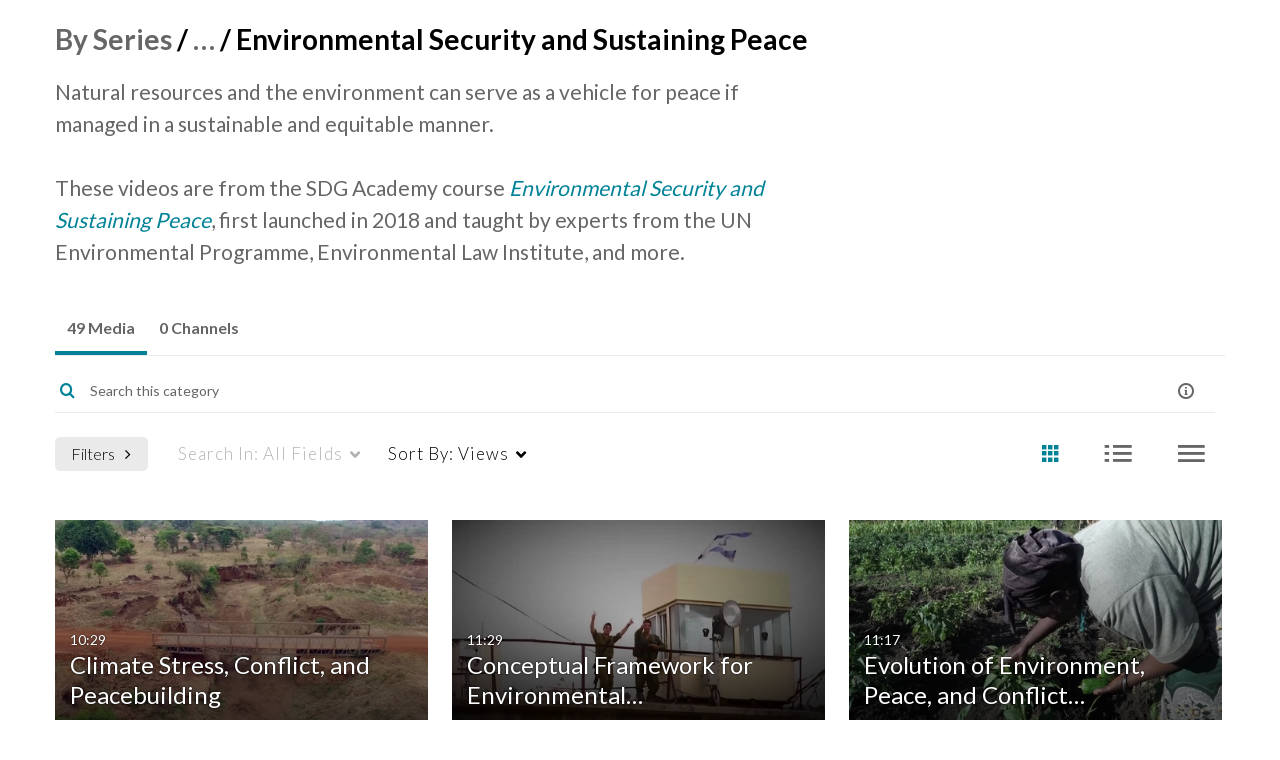

--- FILE ---
content_type: text/html; charset=UTF-8
request_url: https://sdgacademylibrary.mediaspace.kaltura.com/channelcategories/search/browsecategorychannels/channelcategoryid/123652231?format=ajax&_=1769418932858
body_size: 1026
content:
{"content":[{"target":"#channelcategories-pane","action":"replace","content":"<div class=\"alert alert-info fade in out\">No Channels Found.<\/div><script type=\"text\/javascript\"  nonce=\"4625170321085053799\">\n\n    $(window).on('category-channels-page-ready', function (event, channelIds) {\n        $.each(channelIds.split(','), function(index, item) {\n            $('.js-media-count-stat.channel_' + item).kmsEllipsisLoad();\n        });\n\n        var url =  window.baseUrl + '\/channels\/media-count\/' + channelIds + '?format=ajax';\n        $.getJSON(url, function (data) {\n            asyncCallback(data);\n        }).error(transportError);\n    });\n\n<\/script>\n\n\n\n\n"},{"target":".channelcategories-tab","action":"replace","content":"0 Channels"}],"script":"(function () { var spinner = $('#channelcategories-pane').data('spinner'); spinner && spinner.stop(); }());;$('.channelcategories-tab').kmsEllipsisLoad('stop').removeClass('channelcategories-tab--loading');;$('.channelcategories-tab').attr('aria-label', '0 Channels');;$('.shrink-container--minimized > .js-dropdown-container li.active .channelcategories-tab').trigger('click');;$.event.trigger('kmsTrack','Category Browse Channels');document.querySelector(\"meta[name=xsrf-ajax-nonce]\").setAttribute(\"content\", \"[base64]\");;if (typeof KApps != \"undefined\" && typeof KApps.Accessibility != \"undefined\") {KApps.Accessibility.applySelectedMode();}"}